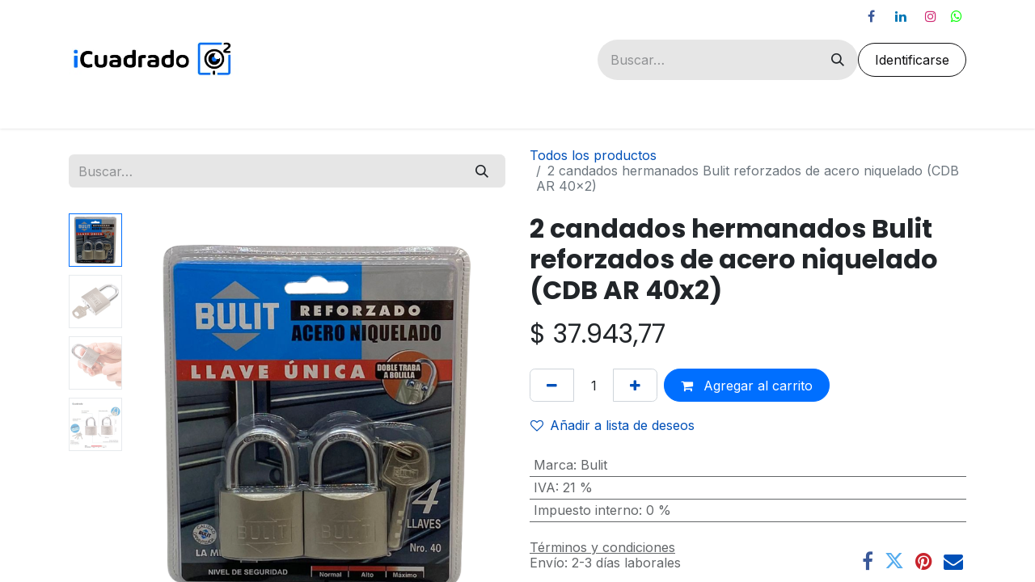

--- FILE ---
content_type: text/html; charset=utf-8
request_url: https://www.icuadrado.net/shop/90887-2-candados-hermanados-bulit-reforzados-de-acero-niquelado-cdb-ar-40x2-2717
body_size: 16276
content:

        

    
        
<!DOCTYPE html>
<html lang="es-AR" data-website-id="1" data-main-object="product.template(2717,)" data-add2cart-redirect="1">
    <head>
        <meta charset="utf-8"/>
        <meta http-equiv="X-UA-Compatible" content="IE=edge"/>
        <meta name="viewport" content="width=device-width, initial-scale=1"/>
        <meta name="generator" content="Odoo"/>
            
        <meta property="og:type" content="website"/>
        <meta property="og:title" content="2 candados hermanados Bulit reforzados de acero niquelado (CDB AR 40x2)"/>
        <meta property="og:site_name" content="iCuadrado"/>
        <meta property="og:url" content="https://www.icuadrado.net/shop/90887-2-candados-hermanados-bulit-reforzados-de-acero-niquelado-cdb-ar-40x2-2717"/>
        <meta property="og:image" content="https://www.icuadrado.net/web/image/product.template/2717/image_1024?unique=72bd436"/>
        <meta property="og:description"/>
            
        <meta name="twitter:card" content="summary_large_image"/>
        <meta name="twitter:title" content="2 candados hermanados Bulit reforzados de acero niquelado (CDB AR 40x2)"/>
        <meta name="twitter:image" content="https://www.icuadrado.net/web/image/product.template/2717/image_1024?unique=72bd436"/>
        <meta name="twitter:description"/>
        
        <link rel="canonical" href="https://www.icuadrado.net/shop/90887-2-candados-hermanados-bulit-reforzados-de-acero-niquelado-cdb-ar-40x2-2717"/>
        
        <link rel="preconnect" href="https://fonts.gstatic.com/" crossorigin=""/>
        <title> 2 candados hermanados Bulit reforzados de acero niquelado (CDB AR 40x2) | iCuadrado </title>
        <link type="image/x-icon" rel="shortcut icon" href="/web/image/website/1/favicon?unique=fe2a363"/>
        <link rel="preload" href="/web/static/src/libs/fontawesome/fonts/fontawesome-webfont.woff2?v=4.7.0" as="font" crossorigin=""/>
        <link type="text/css" rel="stylesheet" href="/web/assets/1/249bc6c/web.assets_frontend.min.css"/>
        <script id="web.layout.odooscript" type="text/javascript">
            var odoo = {
                csrf_token: "148768ce872f32faf53ae76138874b323a6866b6o1800644239",
                debug: "",
            };
        </script>
        <script type="text/javascript">
            odoo.__session_info__ = {"is_admin": false, "is_system": false, "is_public": true, "is_website_user": true, "user_id": false, "is_frontend": true, "profile_session": null, "profile_collectors": null, "profile_params": null, "show_effect": true, "currencies": {"19": {"symbol": "$", "position": "before", "digits": [69, 2]}, "45": {"symbol": "$", "position": "before", "digits": [69, 0]}, "176": {"symbol": "OTR", "position": "after", "digits": [69, 0]}, "174": {"symbol": "UF", "position": "after", "digits": [69, 2]}, "2": {"symbol": "u$d", "position": "before", "digits": [69, 2]}, "175": {"symbol": "UTM", "position": "after", "digits": [69, 2]}}, "bundle_params": {"lang": "es_AR", "website_id": 1}, "websocket_worker_version": "17.0-3", "translationURL": "/website/translations", "cache_hashes": {"translations": "56acb63d3ff8b8698383e5b152eecfb1e77ca85c"}, "geoip_country_code": "US", "geoip_phone_code": 1, "lang_url_code": "es_AR"};
            if (!/(^|;\s)tz=/.test(document.cookie)) {
                const userTZ = Intl.DateTimeFormat().resolvedOptions().timeZone;
                document.cookie = `tz=${userTZ}; path=/`;
            }
        </script>
        <script type="text/javascript" defer="defer" src="/web/assets/1/9e6aa56/web.assets_frontend_minimal.min.js" onerror="__odooAssetError=1"></script>
        <script type="text/javascript" defer="defer" data-src="/web/assets/1/8be3398/web.assets_frontend_lazy.min.js" onerror="__odooAssetError=1"></script>
        
                    <script>
            
                if (!window.odoo) {
                    window.odoo = {};
                }
                odoo.__session_info__ = Object.assign(odoo.__session_info__ || {}, {
                    livechatData: {
                        isAvailable: false,
                        serverUrl: "https://www.icuadrado.net",
                        options: {},
                    },
                });
            
                    </script>
        <!-- Google Tag Manager -->
<script>(function(w,d,s,l,i){w[l]=w[l]||[];w[l].push({'gtm.start':
new Date().getTime(),event:'gtm.js'});var f=d.getElementsByTagName(s)[0],
j=d.createElement(s),dl=l!='dataLayer'?'&l='+l:'';j.async=true;j.src=
'https://www.googletagmanager.com/gtm.js?id='+i+dl;f.parentNode.insertBefore(j,f);
})(window,document,'script','dataLayer','GTM-T2K5PTG5');</script>
<!-- End Google Tag Manager -->
<meta name="google-site-verification" content="drFIQ90UvtC0Z-41M1uewnOr2lf31ATHZUl8IPetvCs" />
    </head>
    <body>



        <div id="wrapwrap" class="   ">
                <header id="top" data-anchor="true" data-name="Header" data-extra-items-toggle-aria-label="Botón de elementos adicionales" class="  " style=" ">
                    
    <nav data-name="Navbar" aria-label="Main" class="navbar navbar-expand-lg navbar-light o_colored_level o_cc o_header_force_no_radius d-none d-lg-block p-0 shadow-sm ">
        

            <div id="o_main_nav" class="o_main_nav">
                <div class="o_header_hide_on_scroll">
                    <div aria-label="Arriba" class="o_header_sales_two_top py-1">
                        <ul class="navbar-nav container d-grid h-100 px-3 o_grid_header_3_cols">
                            
                            <li class="o_header_sales_two_lang_selector_placeholder"></li>
                            
                            
                            
                            <li class="o_header_sales_two_txt_elts_placeholder"></li>
                            
                            
        <li class="">
            <div class="o_header_social_links d-flex align-items-center justify-content-end h-100">
                <div class="s_social_media o_not_editable oe_unmovable oe_unremovable" data-snippet="s_social_media" data-name="Social Media">
                    <h5 class="s_social_media_title d-none">Síganos</h5>
<a href="/website/social/facebook" class="s_social_media_facebook o_nav-link_secondary nav-link m-0 p-0 text-decoration-none" target="_blank" aria-label="Facebook">
                        <i class="fa fa-facebook fa-stack p-1 o_editable_media"></i>
                    </a>
<a href="/website/social/linkedin" class="s_social_media_linkedin o_nav-link_secondary nav-link m-0 p-0 text-decoration-none" target="_blank" aria-label="LinkedIn">
                        <i class="fa fa-linkedin fa-stack p-1 o_editable_media"></i>
                    </a>
<a href="/website/social/instagram" class="s_social_media_instagram o_nav-link_secondary nav-link m-0 p-0 text-decoration-none" target="_blank" aria-label="Instagram">
                        <i class="fa fa-instagram fa-stack p-1 o_editable_media"></i>
                    </a>
<a href="https://wa.me/message/Q3P3A4LGPLAJF1" class="o_nav-link_secondary nav-link m-0 p-0 text-decoration-none s_social_media_step-backward" target="_blank" aria-label="wa">
                        <i class="fa fa-whatsapp p-1 o_editable_media fa-step-backward" style="color: rgb(0, 255, 0);"></i>
                    </a>
</div>
            </div>
        </li>
                        </ul>
                    </div>
                    <div aria-label="Medio" class="container d-flex justify-content-between align-items-center py-1">
                        
    <a data-name="Navbar Logo" href="/" class="navbar-brand logo me-4">
            
            <span role="img" aria-label="Logo of iCuadrado" title="iCuadrado"><img src="/web/image/website/1/logo/iCuadrado?unique=fe2a363" class="img img-fluid" width="95" height="40" alt="iCuadrado" loading="lazy"/></span>
        </a>
    
                        <ul class="navbar-nav align-items-center gap-1">
                            
        <li class="">
    <form method="get" class="o_searchbar_form o_wait_lazy_js s_searchbar_input " action="/website/search" data-snippet="s_searchbar_input">
            <div role="search" class="input-group ">
        <input type="search" name="search" class="search-query form-control oe_search_box border-0 bg-light rounded-start-pill ps-3 text-bg-light" placeholder="Buscar…" value="" data-search-type="all" data-limit="5" data-display-image="true" data-display-description="true" data-display-extra-link="true" data-display-detail="true" data-order-by="name asc"/>
        <button type="submit" aria-label="Búsqueda" title="Búsqueda" class="btn oe_search_button rounded-end-pill p-3 bg-o-color-3 lh-1">
            <i class="oi oi-search"></i>
        </button>
    </div>

            <input name="order" type="hidden" class="o_search_order_by" value="name asc"/>
            
    
        </form>
        </li>
                            
        
            <li class=" divider d-none"></li> 
            <li class="o_wsale_my_cart d-none ">
                <a href="/shop/cart" aria-label="Carrito de comercio electrónico" class="btn d-flex align-items-center fw-bold text-reset o_navlink_background_hover">
                    <div class="position-relative me-2 rounded-circle border p-2 bg-o-color-3 o_border_contrast">
                        <i class="fa fa-shopping-cart fa-stack"></i>
                        <sup class="my_cart_quantity badge text-bg-primary position-absolute top-0 end-0 mt-n1 me-n1 rounded-pill d-none" data-order-id="">0</sup>
                    </div>
                    <span class="small">Mi carrito</span>
                </a>
            </li>
        
        
            <li class="o_wsale_my_wish d-none  o_wsale_my_wish_hide_empty">
                <a href="/shop/wishlist" class="btn d-flex align-items-center fw-bold text-reset o_navlink_background_hover">
                    <div class="position-relative me-2 rounded-circle border p-2 bg-o-color-3 o_border_contrast">
                        <i class="fa fa-1x fa-heart fa-stack"></i>
                        <sup class="my_wish_quantity o_animate_blink badge text-bg-primary position-absolute top-0 end-0 mt-n1 me-n1 rounded-pill">0</sup>
                    </div>
                    <span class="small">Lista de deseos</span>
                </a>
            </li>
        
            <li class=" o_no_autohide_item">
                <a href="/web/login" class="btn btn-outline-secondary">Identificarse</a>
            </li>
                            
        
        
                        </ul>
                    </div>
                </div>
                <div aria-label="Inferior" class="border-top o_border_contrast">
                    <div class="container d-flex justify-content-between">
                        
    <ul id="top_menu" role="menu" class="nav navbar-nav top_menu o_menu_loading mx-auto p-2">
        
    
    <li role="presentation" class="nav-item">
        <a role="menuitem" href="/shop" class="nav-link ">
            <span>TIENDA</span>
        </a>
    </li>
    <li role="presentation" class="nav-item dropdown position-static">
        <a data-bs-toggle="dropdown" href="#" role="menuitem" class="nav-link dropdown-toggle o_mega_menu_toggle  " data-bs-display="static">
            <span>CATEGORÍAS</span>
        </a>
        <div data-name="Mega Menu" class="dropdown-menu o_mega_menu o_no_parent_editor dropdown-menu-start">
    



















<section class="s_mega_menu_odoo_menu pt16 o_colored_level o_cc o_cc1" style="background-image: none;">
        <div class="container">
            <div class="row">
                <div class="col-md-6 pt16 pb24 o_colored_level col-lg-2">
                    <h5 class="text-uppercase fw-bold mt-0" style="text-align: center;"><a href="/shop/category/seguridad-electronica-153">Seguridad</a></h5>
                    <div class="s_hr text-start pt4 pb16 text-o-color-3" data-name="Separador">
                        <hr class="w-100 mx-auto" style="border-top: 2px solid rgb(10, 89, 122);">
                    </div>
                    <nav class="nav flex-column">
                        <a href="/shop/category/seguridad-electronica-video-seguridad-1" data-bs-original-title="" title="" style="text-align: left;"><span class="base-fs">Videovigilancia</span></a>
                        <a href="/shop/category/seguridad-electronica-alarmas-domiciliarias-2" class="nav-link px-0" data-name="Menu Item" data-bs-original-title="" title="" style="text-align: left;"><span class="base-fs">Alarmas domiciliarias</span></a><a href="/shop/category/seguridad-electronica-cerco-electrico-30" class="nav-link px-0" data-name="Menu Item" data-bs-original-title="" title="" style="text-align: left;"><span class="base-fs">Cerco electrico<br></span></a>
                        <a href="/shop/category/sistemas-de-incendio-29" class="nav-link px-0" data-name="Menu Item" data-bs-original-title="" title="" style="text-align: left;"><span class="base-fs">Sistemas de incendio</span></a>
                        <a href="/shop/category/seguridad-electronica-control-de-acceso-46" class="nav-link px-0" data-name="Menu Item" data-bs-original-title="" title="" style="text-align: left;"><span class="base-fs">Control de Acceso</span></a>
                        <a href="/shop/category/seguridad-electronica-control-horario-44" class="nav-link px-0" data-name="Menu Item" data-bs-original-title="" title="" style="text-align: left;"><span class="base-fs">Control horario</span></a>
                        <a href="/shop/category/seguridad-electronica-porteros-45" class="nav-link px-0" data-name="Menu Item" data-bs-original-title="" title="" style="text-align: left;"><span class="base-fs">Porteros</span></a>
                    </nav>
                </div>
                <div class="col-md-6 pt16 pb24 o_colored_level col-lg-2">
                    <h5 class="text-uppercase fw-bold mt-0" style="text-align: center;"><a href="/shop/category/informatica-154">Informatica</a><br></h5><div class="s_hr text-start pt4 pb16 text-o-color-1" data-name="Separador">
                        <hr class="w-100 mx-auto" style="border-top: 2px solid rgb(10, 89, 122);">
                    </div>
                    <nav class="nav flex-column">
                        <a href="/shop/category/informatica-almacenamiento-80" class="nav-link px-0" data-name="Menu Item" data-bs-original-title="" title="" style="text-align: left;"><span class="base-fs">Almacenamiento<br></span></a><a href="/shop/category/redes-y-conectividad-cables-61" class="nav-link px-0" data-name="Menu Item" data-bs-original-title="" title="" style="text-align: left;"><span class="base-fs">Cables de red</span></a><a href="/shop/category/redes-y-conectividad-conectividad-63" class="nav-link px-0" data-name="Menu Item" data-bs-original-title="" title="" style="text-align: left;"><span class="base-fs">Conectividad</span></a>
                        <a href="/shop/category/redes-y-conectividad-racks-y-accesorios-70" class="nav-link px-0" data-name="Menu Item" data-bs-original-title="" title="" style="text-align: left;"><span class="base-fs">Racks y Accesorios</span></a><a href="/shop/category/redes-y-conectividad-racks-y-accesorios-70" class="nav-link px-0" data-name="Menu Item" data-bs-original-title="" title="" style="text-align: left;"><span class="base-fs">UPS y Estabilizadores<br></span></a><a href="/shop/category/redes-y-conectividad-racks-y-accesorios-70" class="nav-link px-0" data-name="Menu Item" data-bs-original-title="" title="" style="text-align: left;"><span class="base-fs">Monitores audio y video<br></span></a>
                        
                    <a href="/shop/category/redes-y-conectividad-racks-y-accesorios-70" class="nav-link px-0" data-name="Menu Item" data-bs-original-title="" title="" style="text-align: left;"><span class="base-fs">Varios</span><br></a></nav>
                </div>
                <div class="col-md-6 pt16 pb24 o_colored_level col-lg-2">
                    <h5 class="text-uppercase fw-bold mt-0" style="text-align: center;"><a href="/shop/category/automatizacion-155" data-bs-original-title="" title="">Automatizacion</a></h5>
                    <div class="s_hr text-start pt4 pb16 text-o-color-2" data-name="Separador">
                        <hr class="w-100 mx-auto" style="border-top: 2px solid rgb(10, 89, 122);">
                    </div>
                    <nav class="nav flex-column">
                        <a href="/shop/category/smart-home-y-automatizacion-smart-52" class="nav-link px-0" data-name="Menu Item" data-bs-original-title="" title="" style="text-align: left;"><span class="base-fs">Domotica y Smarthome</span></a>
                        <a href="/shop/category/smart-home-y-automatizacion-automatizacion-de-portones-103" class="nav-link px-0" data-name="Menu Item" data-bs-original-title="" title="" style="text-align: left;"><span class="base-fs">Portones</span></a>
                        <a href="#" class="nav-link px-0" data-name="Menu Item" data-bs-original-title="" title="" style="text-align: left;"><span class="base-fs">Accesorios</span></a>
                        
                        
                    </nav>
                </div>
                <div class="col-md-6 pt16 pb24 o_colored_level col-lg-2">
                    <h5 class="text-uppercase fw-bold mt-0" style="text-align: center;"><a href="/shop/category/electricidad-156">Electricidad</a></h5>
                    <div class="s_hr text-start pt4 pb16 text-o-color-5" data-name="Separador">
                        <hr class="w-100 mx-auto" style="border-top-width: 2px; border-top-style: solid;">
                    </div>
                    <nav class="nav flex-column">
                        <a href="/shop/category/electricidad-cables-electricos-57" class="nav-link px-0" data-name="Menu Item" data-bs-original-title="" title="" style="text-align: left;"><span class="base-fs">Cables electricos<br></span></a><a href="/shop/category/electricidad-canalizacion-62" class="nav-link px-0" data-name="Menu Item" data-bs-original-title="" title="" style="text-align: left;"><span class="base-fs">Canalizacion<br></span></a><a href="/shop/category/electricidad-protecciones-100" class="nav-link px-0" data-name="Menu Item" data-bs-original-title="" title="" style="text-align: left;"><span class="base-fs">Protecciones<br></span></a><a href="/shop/category/electricidad-interruptores-y-tomas-56" class="nav-link px-0" data-name="Menu Item" data-bs-original-title="" title="" style="text-align: left;"><span class="base-fs">Interruptores y tomas<br></span></a><a href="/shop/category/electricidad-cajas-y-gabinetes-69" class="nav-link px-0" data-name="Menu Item" data-bs-original-title="" title="" style="text-align: left;"><span class="base-fs">Cajas y gabinetes<br></span></a><a href="/shop/category/electricidad-cintas-aisladoras-118" class="nav-link px-0" data-name="Menu Item" data-bs-original-title="" title="" style="text-align: left;"><span class="base-fs">Cintas aisladoras<br></span></a><a href="/shop/category/electricidad-baterias-y-pilas-55" class="nav-link px-0" data-name="Menu Item" data-bs-original-title="" title="" style="text-align: left;"><span class="base-fs">Baterias y pilas<br></span></a><a href="/shop/category/electricidad-zapatillas-y-alargues-54" class="nav-link px-0" data-name="Menu Item" data-bs-original-title="" title="" style="text-align: left;"><span class="base-fs">Zapatillas y alargues</span><br></a>
                        
                        
                        
                    </nav>
                </div><div class="col-md-6 pt16 pb24 o_colored_level col-lg-2">
                    <h5 class="text-uppercase fw-bold mt-0" style="text-align: center;"><a href="/shop/category/iluminacion-157">Iluminacion</a></h5>
                    <div class="s_hr text-start pt4 pb16 text-o-color-5" data-name="Separador">
                        <hr class="w-100 mx-auto" style="border-top-width: 2px; border-top-style: solid;">
                    </div>
                    <nav class="nav flex-column">
                        <a href="#" class="nav-link px-0" data-name="Menu Item" data-bs-original-title="" title="" style="text-align: left;"><span class="base-fs">Lamparas<br></span></a><a href="/shop/category/iluminacion-artefactos-133" class="nav-link px-0" data-name="Menu Item" data-bs-original-title="" title="" style="text-align: left;"><span class="base-fs">Artefactos</span></a><a href="/shop/category/iluminacion-fotocontroles-y-sensores-110" class="nav-link px-0" data-name="Menu Item" data-bs-original-title="" title="" style="text-align: left;"><span class="base-fs">Fotocontroles y <br>sensores</span></a><a href="/shop/category/iluminacion-luces-y-senales-de-emergencia-97" class="nav-link px-0" data-name="Menu Item" data-bs-original-title="" title="" style="text-align: left;"><span class="base-fs">Luces de emergencia</span></a><a href="/shop/category/iluminacion-reflectores-116" class="nav-link px-0" data-name="Menu Item" data-bs-original-title="" title="" style="text-align: left;"><span class="base-fs">Reflectores</span></a>
                        
                        
                        
                    </nav>
                </div><div class="col-md-6 pt16 pb24 o_colored_level col-lg-2">
                    <h5 class="text-uppercase fw-bold mt-0" style="text-align: center;"><a href="/shop/category/ferreteria-158">Ferreteria</a><br></h5>
                    <div class="s_hr text-start pt4 pb16 text-o-color-5" data-name="Separador">
                        <hr class="w-100 mx-auto" style="border-top-width: 2px; border-top-style: solid;">
                    </div>
                    <nav class="nav flex-column"><a href="/shop/category/ferreteria-adhesivos-y-selladores-178" class="nav-link px-0" data-name="Menu Item" data-bs-original-title="" title="" style="text-align: left;"><span class="base-fs">Adhesivos y selladores<br></span></a>
                        <a href="/shop/category/ferreteria-candados-117" class="nav-link px-0" data-name="Menu Item" data-bs-original-title="" title="" style="text-align: left;"><span class="base-fs">Candados<br></span></a><a href="/shop/category/ferreteria-herramientas-84" class="nav-link px-0" data-name="Menu Item" data-bs-original-title="" title="" style="text-align: left;"><span class="base-fs">Herramientas<br></span></a><a href="/shop/category/ferreteria-linternas-180" class="nav-link px-0" data-name="Menu Item" data-bs-original-title="" title="" style="text-align: left;"><span class="base-fs">Linternas<br></span></a><a href="/shop/category/ferreteria-precintos-99" class="nav-link px-0" data-name="Menu Item" data-bs-original-title="" title="" style="text-align: left;"><span class="base-fs">Precintos<br></span></a><a href="/shop/category/ferreteria-soluciones-hogar-181" class="nav-link px-0" data-name="Menu Item" data-bs-original-title="" title="" style="text-align: left;"><span class="base-fs">Soluciones Hogar</span><br></a>
                        
                        
                        
                    </nav>
                </div>
            </div>
        </div>
        
    </section></div>
        
    </li>
    <li role="presentation" class="nav-item dropdown position-static">
        <a data-bs-toggle="dropdown" href="#" role="menuitem" class="nav-link dropdown-toggle o_mega_menu_toggle  " data-bs-display="static">
            <span>MARCAS</span>
        </a>
        <div data-name="Mega Menu" class="dropdown-menu o_mega_menu o_no_parent_editor dropdown-menu-start o_mega_menu_container_size">
    











<section class="s_mega_menu_thumbnails pt24 o_colored_level o_cc o_cc1" style="background-image: none;">
        <div class="container">
            <div class="row justify-content-center">
                <div class="px-0 o_colored_level col-lg-12">
                    <div class="container">
                        <div class="row">
    <div class="col-6 col-sm text-center py-2 o_colored_level pb16 pt8">
        
            <a href="https://www.icuadrado.net/shop?search=&amp;order=&amp;attrib=11-104" data-bs-original-title="" title=""><img src="/web/image/238939-00e06956/Dise%C3%B1o%20sin%20t%C3%ADtulo%20%289%29.webp?access_token=ea1a3d30-c7dc-4fcf-b926-263f290713e0" alt="" class="img-fluid img o_we_custom_image" data-mimetype="image/webp" data-original-id="238938" data-original-src="/web/image/238938-a616ac15/Dise%C3%B1o%20sin%20t%C3%ADtulo%20%289%29.png" data-mimetype-before-conversion="image/png" data-resize-width="464" loading="lazy"></a>
            <b> </b>
            <br>
    </div>
    <div class="col-6 col-sm text-center py-2 o_colored_level">
        <a href="https://www.icuadrado.net/shop?order=list_price+asc&amp;category=219&amp;attrib=11-143" class="nav-link o_default_snippet_text p-0" data-name="Menu Item" data-bs-original-title="" title="">
            <img src="/web/image/72313-cd705a9c/EZVIZ_Logo%20200x104.jpg?access_token=ac230a6f-4c8c-4494-8810-ce4b69ec6779" alt="" class="img-fluid rounded shadow img o_we_custom_image" data-original-id="72304" data-original-src="/web/image/72304-838d6c26/EZVIZ_Logo%20200x104.jpg" data-mimetype="image/jpeg" data-resize-width="200" loading="lazy" data-mimetype-before-conversion="image/jpeg">
            <b> </b>
            <br></a>
    </div>
    <div class="col-6 col-sm text-center py-2 o_colored_level">
        <a href="https://www.icuadrado.net/shop?search=&amp;order=&amp;attrib=11-144" class="nav-link o_default_snippet_text p-0" data-name="Menu Item" data-bs-original-title="" title="">
            <img src="/web/image/72316-412da3f7/uniview%20200x104.jpg?access_token=c006e42f-bfa6-4137-b197-65d61d885202" alt="" class="img-fluid rounded shadow img o_we_custom_image" data-original-id="72305" data-original-src="/web/image/72305-c62bb12f/uniview%20200x104.jpg" data-mimetype="image/jpeg" data-resize-width="200" data-bs-original-title="" title="" aria-describedby="tooltip498095" loading="lazy">
            <b> </b>
            <br></a>
    </div>
    <div class="col-6 col-sm text-center py-2 o_colored_level">
        <a href="https://www.icuadrado.net/shop?search=&amp;order=&amp;attrib=11-132" class="nav-link o_default_snippet_text p-0" data-name="Menu Item" data-bs-original-title="" title="">
            <img src="/web/image/72314-4b936434/dahua%20200x104.jpg?access_token=cbfc7867-1d5f-44eb-a881-3ffbc54cba0f" alt="" class="img-fluid rounded shadow img o_we_custom_image" data-original-id="72306" data-original-src="/web/image/72306-d0c69663/dahua%20200x104.jpg" data-mimetype="image/jpeg" data-resize-width="200" loading="lazy">
            <b> </b>
            <br></a>
    </div>
    <div class="col-6 col-sm text-center py-2 o_colored_level pb0">
        <a href="https://www.icuadrado.net/shop?search=&amp;order=&amp;attrib=11-124" class="nav-link o_default_snippet_text p-0" data-name="Menu Item" data-bs-original-title="" title="">
            <img src="/web/image/72315-b7bc83c7/gralf%20200x104.jpg?access_token=2126a1f2-9ae8-4a17-9af0-8fbd0c3f3f06" alt="" class="img-fluid rounded shadow img o_we_custom_image" data-original-id="72307" data-original-src="/web/image/72307-3e75f3dd/gralf%20200x104.jpg" data-mimetype="image/jpeg" data-resize-width="200" loading="lazy" data-mimetype-before-conversion="image/jpeg">
            <b> </b>
            <br></a>
    </div><div class="col-6 col-sm text-center py-2 o_colored_level pb0">
        <a href="https://www.icuadrado.net/shop/category/catalogos-por-marca-seg-internacional-146" class="nav-link o_default_snippet_text p-0" data-name="Menu Item" data-bs-original-title="" title="">
            <img src="/web/image/72317-573cf1f7/seg%20200x104.jpg?access_token=9a1619fe-a6cc-4cb8-b7c9-90d3b4dcb59d" alt="" class="img-fluid shadow img o_we_custom_image rounded" data-original-id="72308" data-original-src="/web/image/72308-419c7fdd/seg%20200x104.jpg" data-mimetype="image/jpeg" data-resize-width="200" loading="lazy" data-bs-original-title="" title="" aria-describedby="tooltip479056" data-mimetype-before-conversion="image/jpeg">
            <b> </b>
            <br></a>
    </div>

                            <div class="w-100 d-none d-md-block"></div><div class="col-6 col-sm text-center py-2 o_colored_level">
        <a class="nav-link o_default_snippet_text p-0" data-name="Menu Item" data-bs-original-title="" title="" href="https://www.icuadrado.net/shop?search=&amp;order=&amp;attrib=11-108">
            <img src="/web/image/72338-b7ff3451/logo-bulit%20200x104.jpg?access_token=007caab7-f303-42cd-8f83-4e4fb159ec76" alt="" class="img-fluid rounded shadow img o_we_custom_image" data-original-id="72336" data-original-src="/web/image/72336-5af76ba1/logo-bulit%20200x104.jpg" data-mimetype="image/jpeg" data-resize-width="200" data-bs-original-title="" title="" aria-describedby="tooltip540501" loading="lazy" data-mimetype-before-conversion="image/jpeg">
            <b> </b>
            <br></a>
    </div>

    
    <div class="col-6 col-sm text-center py-2 o_colored_level">
        <a href="https://www.icuadrado.net/shop?attrib=11-123" class="nav-link o_default_snippet_text p-0" data-name="Menu Item" data-bs-original-title="" title="">
            <img src="/web/image/72318-9220fd75/Logo-Garnet%20200x104.jpg?access_token=896c848b-fed0-4c53-853c-98c140f757ec" alt="" class="img-fluid rounded shadow img o_we_custom_image" data-original-id="72309" data-original-src="/web/image/72309-6e789a1b/Logo-Garnet%20200x104.jpg" data-mimetype="image/jpeg" data-resize-width="200" loading="lazy">
            <b> </b>
            <br></a>
    </div>
    <div class="col-6 col-sm text-center py-2 o_colored_level">
        <a href="https://www.icuadrado.net/shop?search=&amp;order=&amp;attrib=11-179" class="nav-link o_default_snippet_text p-0" data-name="Menu Item" data-bs-original-title="" title="">
            <img src="/web/image/72321-2a298b0c/macroled%20200x104.jpg?access_token=1ea75ff3-33e9-4a83-bfc1-881faf39784d" alt="" class="img-fluid rounded shadow img o_we_custom_image" data-original-id="72310" data-original-src="/web/image/72310-ec9f802d/macroled%20200x104.jpg" data-mimetype="image/jpeg" data-resize-width="200" loading="lazy">
            <b> </b>
            <br></a>
    </div>
    <div class="col-6 col-sm text-center py-2 o_colored_level">
        <a href="https://www.icuadrado.net/shop?search=&amp;order=&amp;attrib=11-156" class="nav-link o_default_snippet_text p-0" data-name="Menu Item" data-bs-original-title="" title="">
            <img src="/web/image/72320-80384268/chint%20200x104.jpg?access_token=56aabf61-ac51-496e-afba-6f33c3dab61d" alt="" class="img-fluid rounded shadow img o_we_custom_image" data-original-id="72311" data-original-src="/web/image/72311-1491ba7a/chint%20200x104.jpg" data-mimetype="image/jpeg" data-resize-width="200" loading="lazy">
            <b> </b>
            <br></a>
    </div>
    <div class="col-6 col-sm text-center py-2 o_colored_level">
        <a class="nav-link o_default_snippet_text p-0" data-name="Menu Item" data-bs-original-title="" title="" href="https://www.icuadrado.net/shop/category/catalogos-por-marca-netio-212">
            <img src="/web/image/72319-993a033f/netio%20200x104.jpg?access_token=dbbc2fc1-bcc4-4a03-a8e4-8f209b38f69f" alt="" class="img-fluid rounded shadow img o_we_custom_image" data-original-id="72312" data-original-src="/web/image/72312-a9e9b43d/netio%20200x104.jpg" data-mimetype="image/jpeg" data-resize-width="200" loading="lazy" data-bs-original-title="" title="" aria-describedby="tooltip253290">
            <b> </b>
            <br></a>
    </div><div class="col-6 col-sm text-center py-2 o_colored_level">
        <a class="nav-link o_default_snippet_text p-0" data-name="Menu Item" data-bs-original-title="" title="" href="https://www.icuadrado.net/shop?search=&amp;order=&amp;attrib=11-285">
            <img src="/web/image/72337-e24c050f/logo-suprabond-200x104.jpg?access_token=919e4815-ed68-48f5-9738-37698611d4b9" alt="" class="img-fluid rounded shadow img o_we_custom_image" data-original-id="72335" data-original-src="/web/image/72335-f8e359f9/logo-suprabond-200x104.jpg" data-mimetype="image/jpeg" data-resize-width="200" data-bs-original-title="" title="" aria-describedby="tooltip738310" loading="lazy" data-mimetype-before-conversion="image/jpeg">
            <b> </b>
            <br></a>
    </div>
                        </div>
                    </div>
                </div><div class="text-center py-2 o_colored_level col-lg-2"><a class="nav-link o_default_snippet_text p-0" data-name="Menu Item" data-bs-original-title="" title="" href="https://www.icuadrado.net/shop/category/catalogos-xmarca-commax-224?attrib=11-285">
            <img src="/web/image/144057-6a1e572b/Commax-logo-for-web.webp?access_token=753c34ea-b455-4393-89b2-5bfec384c206" alt="" class="img-fluid rounded shadow img o_we_custom_image" data-mimetype="image/webp" data-original-id="144054" data-original-src="/web/image/144054-466149e9/Commax-logo-for-web.png" data-mimetype-before-conversion="image/png" data-resize-width="200" loading="lazy">
            <b> </b>
            </a></div><div class="text-center py-2 o_colored_level col-lg-2"><a class="nav-link o_default_snippet_text p-0" data-name="Menu Item" data-bs-original-title="" title="" href="https://www.icuadrado.net/shop/category/catalogos-xmarca-vetti-214?attrib=11-285">
            <img src="/web/image/144056-13ac4fa7/images.webp?access_token=86cb0e9a-7f31-4fb3-93a3-fef072b1fbb8" alt="" class="img-fluid rounded shadow img o_we_custom_image" data-mimetype="image/webp" data-original-id="144055" data-original-src="/web/image/144055-7e957c00/images.png" data-mimetype-before-conversion="image/png" data-resize-width="200" loading="lazy">
            <b> </b>
            </a></div><div class="text-center py-2 o_colored_level col-lg-2"><a class="nav-link o_default_snippet_text p-0" data-name="Menu Item" data-bs-original-title="" title="" href="https://www.icuadrado.net/shop/category/catalogos-xmarca-jadever-226?attrib=11-285">
            <img src="/web/image/144059-25c47136/images%20%281%29.webp?access_token=714508b6-b7c0-4022-8284-e0cd1a14d327" alt="" class="img-fluid rounded shadow img o_we_custom_image" data-mimetype="image/webp" data-original-id="144058" data-original-src="/web/image/144058-c854868d/images%20%281%29.png" data-mimetype-before-conversion="image/png" data-resize-width="200" loading="lazy">
            <b> </b>
            </a></div>
                
            </div>
        </div>
        
    </section></div>
        
    </li>
    <li role="presentation" class="nav-item">
        <a role="menuitem" href="https://www.icuadrado.net/knowledge/article/44" class="nav-link ">
            <span>iCOMUNIDAD</span>
        </a>
    </li>
    <li role="presentation" class="nav-item">
        <a role="menuitem" href="/blog" class="nav-link ">
            <span>BLOG</span>
        </a>
    </li>
    <li role="presentation" class="nav-item">
        <a role="menuitem" href="/event" class="nav-link ">
            <span>CAPACITACIONES</span>
        </a>
    </li>
    <li role="presentation" class="nav-item">
        <a role="menuitem" href="/helpdesk/customer-care-1" class="nav-link ">
            <span>GARANTÍA</span>
        </a>
    </li>
    <li role="presentation" class="nav-item">
        <a role="menuitem" href="/contactus" class="nav-link ">
            <span>CONTACTANOS</span>
        </a>
    </li>
                        
    </ul>
                        
                        <ul class="navbar-nav">
                        </ul>
                    </div>
                </div>
            </div>
        
    </nav>
    <nav data-name="Navbar" aria-label="Mobile" class="navbar  navbar-light o_colored_level o_cc o_header_mobile d-block d-lg-none shadow-sm px-0 o_header_force_no_radius">
        

        <div class="o_main_nav container flex-wrap justify-content-between">
            
    <a data-name="Navbar Logo" href="/" class="navbar-brand logo ">
            
            <span role="img" aria-label="Logo of iCuadrado" title="iCuadrado"><img src="/web/image/website/1/logo/iCuadrado?unique=fe2a363" class="img img-fluid" width="95" height="40" alt="iCuadrado" loading="lazy"/></span>
        </a>
    
            <ul class="o_header_mobile_buttons_wrap navbar-nav flex-row align-items-center gap-2 mb-0">
        
            <li class=" divider d-none"></li> 
            <li class="o_wsale_my_cart d-none ">
                <a href="/shop/cart" aria-label="Carrito de comercio electrónico" class="o_navlink_background_hover btn position-relative rounded-circle border-0 p-1 text-reset">
                    <div class="">
                        <i class="fa fa-shopping-cart fa-stack"></i>
                        <sup class="my_cart_quantity badge text-bg-primary position-absolute top-0 end-0 mt-n1 me-n1 rounded-pill d-none" data-order-id="">0</sup>
                    </div>
                </a>
            </li>
        
        
            <li class="o_wsale_my_wish d-none  o_wsale_my_wish_hide_empty">
                <a href="/shop/wishlist" class="o_navlink_background_hover btn position-relative rounded-circle border-0 p-1 text-reset">
                    <div class="">
                        <i class="fa fa-1x fa-heart fa-stack"></i>
                        <sup class="my_wish_quantity o_animate_blink badge text-bg-primary position-absolute top-0 end-0 mt-n1 me-n1 rounded-pill">0</sup>
                    </div>
                </a>
            </li>
        
                <li class="o_not_editable">
                    <button class="nav-link btn me-auto p-2 o_not_editable" type="button" data-bs-toggle="offcanvas" data-bs-target="#top_menu_collapse_mobile" aria-controls="top_menu_collapse_mobile" aria-expanded="false" aria-label="Alternar navegación">
                        <span class="navbar-toggler-icon"></span>
                    </button>
                </li>
            </ul>
            <div id="top_menu_collapse_mobile" class="offcanvas offcanvas-end o_navbar_mobile">
                <div class="offcanvas-header justify-content-end o_not_editable">
                    <button type="button" class="nav-link btn-close" data-bs-dismiss="offcanvas" aria-label="Cerrar"></button>
                </div>
                <div class="offcanvas-body d-flex flex-column justify-content-between h-100 w-100">
                    <ul class="navbar-nav">
                        
        <li class="">
    <form method="get" class="o_searchbar_form o_wait_lazy_js s_searchbar_input " action="/website/search" data-snippet="s_searchbar_input">
            <div role="search" class="input-group mb-3">
        <input type="search" name="search" class="search-query form-control oe_search_box border-0 bg-light rounded-start-pill text-bg-light ps-3" placeholder="Buscar…" value="" data-search-type="all" data-limit="0" data-display-image="true" data-display-description="true" data-display-extra-link="true" data-display-detail="true" data-order-by="name asc"/>
        <button type="submit" aria-label="Búsqueda" title="Búsqueda" class="btn oe_search_button rounded-end-pill bg-o-color-3 pe-3">
            <i class="oi oi-search"></i>
        </button>
    </div>

            <input name="order" type="hidden" class="o_search_order_by" value="name asc"/>
            
    
        </form>
        </li>
                        
    <ul role="menu" class="nav navbar-nav top_menu  text-center">
        

                            
    <li role="presentation" class="nav-item">
        <a role="menuitem" href="/shop" class="nav-link ">
            <span>TIENDA</span>
        </a>
    </li>
    <li role="presentation" class="nav-item dropdown position-static">
        <a data-bs-toggle="dropdown" href="#" role="menuitem" class="nav-link dropdown-toggle o_mega_menu_toggle  " data-bs-display="static">
            <span>CATEGORÍAS</span>
        </a>
        
    </li>
    <li role="presentation" class="nav-item dropdown position-static">
        <a data-bs-toggle="dropdown" href="#" role="menuitem" class="nav-link dropdown-toggle o_mega_menu_toggle  " data-bs-display="static">
            <span>MARCAS</span>
        </a>
        
    </li>
    <li role="presentation" class="nav-item">
        <a role="menuitem" href="https://www.icuadrado.net/knowledge/article/44" class="nav-link ">
            <span>iCOMUNIDAD</span>
        </a>
    </li>
    <li role="presentation" class="nav-item">
        <a role="menuitem" href="/blog" class="nav-link ">
            <span>BLOG</span>
        </a>
    </li>
    <li role="presentation" class="nav-item">
        <a role="menuitem" href="/event" class="nav-link ">
            <span>CAPACITACIONES</span>
        </a>
    </li>
    <li role="presentation" class="nav-item">
        <a role="menuitem" href="/helpdesk/customer-care-1" class="nav-link ">
            <span>GARANTÍA</span>
        </a>
    </li>
    <li role="presentation" class="nav-item">
        <a role="menuitem" href="/contactus" class="nav-link ">
            <span>CONTACTANOS</span>
        </a>
    </li>
                        
    </ul>
                        
                        
        <li class="">
            <div class="o_header_social_links mt-2 border-top pt-2 text-center o_border_contrast">
                <div class="s_social_media o_not_editable oe_unmovable oe_unremovable" data-snippet="s_social_media" data-name="Social Media">
                    <h5 class="s_social_media_title d-none">Síganos</h5>
<a href="/website/social/facebook" class="s_social_media_facebook o_nav-link_secondary nav-link m-0 p-0 text-decoration-none" target="_blank" aria-label="Facebook">
                        <i class="fa fa-facebook fa-stack p-1 o_editable_media"></i>
                    </a>
<a href="/website/social/linkedin" class="s_social_media_linkedin o_nav-link_secondary nav-link m-0 p-0 text-decoration-none" target="_blank" aria-label="LinkedIn">
                        <i class="fa fa-linkedin fa-stack p-1 o_editable_media"></i>
                    </a>
<a href="/website/social/instagram" class="s_social_media_instagram o_nav-link_secondary nav-link m-0 p-0 text-decoration-none" target="_blank" aria-label="Instagram">
                        <i class="fa fa-instagram fa-stack p-1 o_editable_media"></i>
                    </a>
<a href="https://wa.me/message/Q3P3A4LGPLAJF1" class="o_nav-link_secondary nav-link m-0 p-0 text-decoration-none s_social_media_step-backward" target="_blank" aria-label="wa">
                        <i class="fa fa-whatsapp p-1 o_editable_media fa-step-backward" style="color: rgb(0, 255, 0);"></i>
                    </a>
</div>
            </div>
        </li>
                    </ul>
                    <ul class="navbar-nav gap-2 mt-3 w-100">
                        
            <li class=" o_no_autohide_item">
                <a href="/web/login" class="btn btn-outline-secondary w-100">Identificarse</a>
            </li>
                        
        
        
                        
                        
                    </ul>
                </div>
            </div>
        </div>
    
    </nav>
    
        </header>
                <main>
                    
            <div itemscope="itemscope" itemtype="http://schema.org/Product" id="wrap" class="js_sale o_wsale_product_page ecom-zoomable zoomodoo-next" data-ecom-zoom-click="1">
                <div class="oe_structure oe_empty oe_structure_not_nearest" id="oe_structure_website_sale_product_1" data-editor-message="DROP BUILDING BLOCKS HERE TO MAKE THEM AVAILABLE ACROSS ALL PRODUCTS"></div><section id="product_detail" class="container py-4 oe_website_sale " data-view-track="1" data-product-tracking-info="{&#34;item_id&#34;: &#34;7793300427068&#34;, &#34;item_name&#34;: &#34;[90887] 2 candados hermanados Bulit reforzados de acero niquelado (CDB AR 40x2)&#34;, &#34;item_category&#34;: &#34;Bulit&#34;, &#34;currency&#34;: &#34;ARS&#34;, &#34;price&#34;: 37943.770000000004}">
                    <div class="row align-items-center">
                        <div class="col-lg-6 d-flex align-items-center">
                            <div class="d-flex justify-content-between w-100">
    <form method="get" class="o_searchbar_form o_wait_lazy_js s_searchbar_input o_wsale_products_searchbar_form me-auto flex-grow-1 mb-2 mb-lg-0" action="/shop" data-snippet="s_searchbar_input">
            <div role="search" class="input-group me-sm-2">
        <input type="search" name="search" class="search-query form-control oe_search_box border-0 bg-light border-0 text-bg-light" placeholder="Buscar…" data-search-type="products" data-limit="5" data-display-image="true" data-display-description="true" data-display-extra-link="true" data-display-detail="true" data-order-by="name asc"/>
        <button type="submit" aria-label="Búsqueda" title="Búsqueda" class="btn oe_search_button btn btn-light">
            <i class="oi oi-search"></i>
        </button>
    </div>

            <input name="order" type="hidden" class="o_search_order_by" value="name asc"/>
            
        
        </form>
        <div class="o_pricelist_dropdown dropdown d-none">

            <a role="button" href="#" data-bs-toggle="dropdown" class="dropdown-toggle btn btn-light">
                PVP CUYO AR$
            </a>
            <div class="dropdown-menu" role="menu">
            </div>
        </div>
                            </div>
                        </div>
                        <div class="col-lg-6 d-flex align-items-center">
                            <ol class="breadcrumb p-0 mb-2 m-lg-0">
                                <li class="breadcrumb-item o_not_editable">
                                    <a href="/shop">Todos los productos</a>
                                </li>
                                
                                <li class="breadcrumb-item active">
                                    <span>2 candados hermanados Bulit reforzados de acero niquelado (CDB AR 40x2)</span>
                                </li>
                            </ol>
                        </div>
                    </div>
                    <div class="row" id="product_detail_main" data-name="Product Page" data-image_width="50_pc" data-image_layout="carousel">
                        <div class="col-lg-6 mt-lg-4 o_wsale_product_images position-relative">
        <div id="o-carousel-product" class="carousel slide position-sticky mb-3 overflow-hidden o_carousel_product_left_indicators d-flex" data-bs-ride="carousel" data-bs-interval="0" data-name="Carrusel del Producto">
        <div class="o_carousel_product_indicators ">
            <ol class="carousel-indicators d-flex d-lg-block pe-2 position-static pt-2 pt-lg-0 mx-auto my-0 text-start">
                <li data-bs-target="#o-carousel-product" class="align-top position-relative active" data-bs-slide-to="0">
                    <div><img src="/web/image/product.product/2717/image_128/%5B90887%5D%202%20candados%20hermanados%20Bulit%20reforzados%20de%20acero%20niquelado%20%28CDB%20AR%2040x2%29?unique=b9b6588" class="img o_image_64_cover" alt="2 candados hermanados Bulit reforzados de acero niquelado (CDB AR 40x2)" loading="lazy"/></div>
                </li><li data-bs-target="#o-carousel-product" class="align-top position-relative " data-bs-slide-to="1">
                    <div><img src="/web/image/product.image/863/image_128/SERPARACION%20%286%29.png?unique=f917f7e" class="img o_image_64_cover" alt="SERPARACION (6).png" loading="lazy"/></div>
                </li><li data-bs-target="#o-carousel-product" class="align-top position-relative " data-bs-slide-to="2">
                    <div><img src="/web/image/product.image/864/image_128/SERPARACION%20%287%29.png?unique=f917f7e" class="img o_image_64_cover" alt="SERPARACION (7).png" loading="lazy"/></div>
                </li><li data-bs-target="#o-carousel-product" class="align-top position-relative " data-bs-slide-to="3">
                    <div><img src="/web/image/product.image/865/image_128/SERPARACION%20%288%29.png?unique=f917f7e" class="img o_image_64_cover" alt="SERPARACION (8).png" loading="lazy"/></div>
                </li>
            </ol>
        </div>
            <div class="o_carousel_product_outer carousel-outer position-relative flex-grow-1">
                <div class="carousel-inner h-100">
                        <div class="carousel-item h-100 active">
        <div class="d-flex align-items-center justify-content-center h-100 oe_unmovable"><img src="/web/image/product.product/2717/image_1024/%5B90887%5D%202%20candados%20hermanados%20Bulit%20reforzados%20de%20acero%20niquelado%20%28CDB%20AR%2040x2%29?unique=b9b6588" class="img img-fluid oe_unmovable product_detail_img mh-100" alt="2 candados hermanados Bulit reforzados de acero niquelado (CDB AR 40x2)" loading="lazy"/></div>
                        </div>
                        <div class="carousel-item h-100">
        <div class="d-flex align-items-center justify-content-center h-100 oe_unmovable"><img src="/web/image/product.image/863/image_1024/SERPARACION%20%286%29.png?unique=f917f7e" class="img img-fluid oe_unmovable product_detail_img mh-100" alt="SERPARACION (6).png" data-zoom="1" data-zoom-image="/web/image/product.image/863/image_1920/SERPARACION%20%286%29.png?unique=f917f7e" loading="lazy"/></div>
                        </div>
                        <div class="carousel-item h-100">
        <div class="d-flex align-items-center justify-content-center h-100 oe_unmovable"><img src="/web/image/product.image/864/image_1024/SERPARACION%20%287%29.png?unique=f917f7e" class="img img-fluid oe_unmovable product_detail_img mh-100" alt="SERPARACION (7).png" data-zoom="1" data-zoom-image="/web/image/product.image/864/image_1920/SERPARACION%20%287%29.png?unique=f917f7e" loading="lazy"/></div>
                        </div>
                        <div class="carousel-item h-100">
        <div class="d-flex align-items-center justify-content-center h-100 oe_unmovable"><img src="/web/image/product.image/865/image_1024/SERPARACION%20%288%29.png?unique=f917f7e" class="img img-fluid oe_unmovable product_detail_img mh-100" alt="SERPARACION (8).png" data-zoom="1" data-zoom-image="/web/image/product.image/865/image_1920/SERPARACION%20%288%29.png?unique=f917f7e" loading="lazy"/></div>
                        </div>
                </div>
                    <a class="carousel-control-prev" href="#o-carousel-product" role="button" data-bs-slide="prev">
                        <span class="fa fa-chevron-left fa-2x oe_unmovable" role="img" aria-label="Previous" title="Previous"></span>
                    </a>
                    <a class="carousel-control-next" href="#o-carousel-product" role="button" data-bs-slide="next">
                        
                    </a>
            </div>
        </div>
                        </div>
                        <div id="product_details" class="col-lg-6 mt-md-4">
                            <h1 itemprop="name">2 candados hermanados Bulit reforzados de acero niquelado (CDB AR 40x2)</h1>
                            <span itemprop="url" style="display:none;">https://www.icuadrado.net/shop/90887-2-candados-hermanados-bulit-reforzados-de-acero-niquelado-cdb-ar-40x2-2717</span>
                            <span itemprop="image" style="display:none;">https://www.icuadrado.net/web/image/product.template/2717/image_1920?unique=72bd436</span>
                            
                            
                            <form action="/shop/cart/update" method="POST">
                                <input type="hidden" name="csrf_token" value="148768ce872f32faf53ae76138874b323a6866b6o1800644239"/>
                                <div class="js_product js_main_product mb-3">
                                    <div>
        <div itemprop="offers" itemscope="itemscope" itemtype="http://schema.org/Offer" class="product_price mt-2 mb-3 d-inline-block">
            <h3 class="css_editable_mode_hidden">
                <span class="oe_price" style="white-space: nowrap;" data-oe-type="monetary" data-oe-expression="combination_info[&#39;price&#39;]">$ <span class="oe_currency_value">37.943,77</span></span>
                <span itemprop="price" style="display:none;">37943.770000000004</span>
                <span itemprop="priceCurrency" style="display:none;">ARS</span>
                <span style="text-decoration: line-through; white-space: nowrap;" itemprop="listPrice" class="text-danger oe_default_price ms-1 h5 d-none" data-oe-type="monetary" data-oe-expression="combination_info[&#39;list_price&#39;]">$ <span class="oe_currency_value">37.943,77</span></span>
            </h3>
            <h3 class="css_non_editable_mode_hidden decimal_precision" data-precision="2">
                <span>$ <span class="oe_currency_value">31.358,49</span></span>
            </h3>
        </div>
        <div id="product_unavailable" class="d-none">
            <h3 class="fst-italic">Not Available For Sale</h3>
        </div>
                                    </div>
                                    
                                        <input type="hidden" class="product_id" name="product_id" value="2717"/>
                                        <input type="hidden" class="product_template_id" name="product_template_id" value="2717"/>
                                        <input type="hidden" class="product_category_id" name="product_category_id" value="117"/>
        <ul class="list-unstyled js_add_cart_variants mb-0 flex-column" data-attribute_exclusions="{&#34;exclusions&#34;: {&#34;2361&#34;: [], &#34;19180&#34;: [], &#34;10140&#34;: []}, &#34;archived_combinations&#34;: [], &#34;parent_exclusions&#34;: {}, &#34;parent_combination&#34;: [], &#34;parent_product_name&#34;: null, &#34;mapped_attribute_names&#34;: {&#34;2361&#34;: &#34;Marca: Bulit&#34;, &#34;19180&#34;: &#34;IVA: 21 %&#34;, &#34;10140&#34;: &#34;Impuesto interno: 0 %&#34;}}">
                
                <li data-attribute_id="11" data-attribute_name="Marca" data-attribute_display_type="pills" class="variant_attribute d-none">

                    
                    <strong class="attribute_name">Marca</strong>

                        <ul data-bs-toggle="buttons" data-attribute_id="11" class="btn-group-toggle list-inline list-unstyled o_wsale_product_attribute ">
                                <li class="o_variant_pills btn btn-primary mb-1 list-inline-item js_attribute_value active">
                                    <input type="radio" class="js_variant_change no_variant" checked="True" name="ptal-2328" value="2361" data-value_id="2361" id="2361" data-value_name="Bulit" data-attribute_name="Marca"/>
                                    <label class="radio_input_value o_variant_pills_input_value" for="2361">
                                        <span>Bulit</span>
                                    </label>
                                </li>
                        </ul>
                </li>
                
                <li data-attribute_id="758" data-attribute_name="IVA" data-attribute_display_type="radio" class="variant_attribute d-none">

                    
                    <strong class="attribute_name">IVA</strong>

                        <ul data-attribute_id="758" class="list-inline list-unstyled o_wsale_product_attribute ">
                                <li class="list-inline-item mb-3 js_attribute_value" style="margin: 0;">
                                    <label class="col-form-label">
                                        <div class="form-check">
                                            <input type="radio" class="form-check-input js_variant_change no_variant" checked="True" name="ptal-18681" value="19180" data-value_id="19180" data-value_name="21 %" data-attribute_name="IVA" data-is_single="True"/>
                                            <div class="radio_input_value form-check-label">
                                                <span>21 %</span>
                                            </div>
                                        </div>
                                    </label>
                                </li>
                        </ul>
                </li>
                
                <li data-attribute_id="759" data-attribute_name="Impuesto interno" data-attribute_display_type="radio" class="variant_attribute d-none">

                    
                    <strong class="attribute_name">Impuesto interno</strong>

                        <ul data-attribute_id="759" class="list-inline list-unstyled o_wsale_product_attribute ">
                                <li class="list-inline-item mb-3 js_attribute_value" style="margin: 0;">
                                    <label class="col-form-label">
                                        <div class="form-check">
                                            <input type="radio" class="form-check-input js_variant_change no_variant" checked="True" name="ptal-9645" value="10140" data-value_id="10140" data-value_name="0 %" data-attribute_name="Impuesto interno" data-is_single="True"/>
                                            <div class="radio_input_value form-check-label">
                                                <span>0 %</span>
                                            </div>
                                        </div>
                                    </label>
                                </li>
                        </ul>
                </li>
        </ul>
                                    
                                    <p class="css_not_available_msg alert alert-warning">Esta combinación no existe.</p>
                                    <div id="o_wsale_cta_wrapper" class="d-flex flex-wrap align-items-center">
        <div contenteditable="false" class="css_quantity input-group d-inline-flex me-2 mb-2 align-middle">
            <a class="btn btn-link js_add_cart_json" aria-label="Quitar uno" title="Quitar uno" href="#">
                <i class="fa fa-minus"></i>
            </a>
            <input type="text" class="form-control quantity text-center" data-min="1" name="add_qty" value="1"/>
            <a class="btn btn-link float_left js_add_cart_json" aria-label="Agregue uno" title="Agregue uno" href="#">
                <i class="fa fa-plus"></i>
            </a>
        </div>
                                        <div id="add_to_cart_wrap" class="d-inline-flex align-items-center mb-2 me-auto">
                                            <a data-animation-selector=".o_wsale_product_images" role="button" id="add_to_cart" href="#" class="btn btn-primary js_check_product a-submit flex-grow-1">
                                                <i class="fa fa-shopping-cart me-2"></i>
                                                Agregar al carrito
                                            </a>
                                        </div>
                                        <div id="product_option_block" class="d-flex flex-wrap w-100">
            
                <button type="button" role="button" class="btn btn-link px-0 pe-3 o_add_wishlist_dyn" data-action="o_wishlist" title="Añadir a lista de deseos" data-product-template-id="2717" data-product-product-id="2717"><i class="fa fa-heart-o me-2" role="img" aria-label="Add to wishlist"></i>Añadir a lista de deseos</button>
            </div>
                                    </div>
      <div class="availability_messages o_not_editable">
        
    </div>
                                    <div id="contact_us_wrapper" class="d-none oe_structure oe_structure_solo ">
                                        <section class="s_text_block" data-snippet="s_text_block" data-name="Text">
                                            <div class="container">
                                                <a class="btn btn-primary btn_cta" href="/contactus">Contáctenos
                                                </a>
                                            </div>
                                        </section>
                                    </div>
        <div class="o_product_tags o_field_tags d-flex flex-wrap align-items-center gap-2">
        </div>
                                </div>
                            </form>
                            <div id="product_attributes_simple">
                                <table class="table table-sm text-muted ">
                                        <tr>
                                            <td>
                                                <span>Marca</span>:
                                                    <span>Bulit</span>
                                            </td>
                                        </tr>
                                        <tr>
                                            <td>
                                                <span>IVA</span>:
                                                    <span>21 %</span>
                                            </td>
                                        </tr>
                                        <tr>
                                            <td>
                                                <span>Impuesto interno</span>:
                                                    <span>0 %</span>
                                            </td>
                                        </tr>
                                </table>
                            </div>
                            <div id="o_product_terms_and_share" class="d-flex justify-content-between flex-column flex-md-row align-items-md-end mb-3">
            <p class="text-muted mb-0">
                <a href="/terms" class="text-muted"><u>Términos y condiciones</u></a><br/>Envío: 2-3 días laborales
            </p>
            <div class="h4 mt-3 mb-0 d-flex justify-content-md-end flex-shrink-0" contenteditable="false">
    <div data-snippet="s_share" class="s_share text-start o_no_link_popover text-lg-end">
        <a href="https://www.facebook.com/sharer/sharer.php?u={url}" target="_blank" aria-label="Facebook" class="s_share_facebook mx-1 my-0">
            <i class="fa fa-facebook "></i>
        </a>
        <a href="https://twitter.com/intent/tweet?text={title}&amp;url={url}" target="_blank" aria-label="Twitter" class="s_share_twitter mx-1 my-0">
            <i class="fa fa-twitter "></i>
        </a>
        <a href="https://pinterest.com/pin/create/button/?url={url}&amp;media={media}&amp;description={title}" target="_blank" aria-label="Pinterest" class="s_share_pinterest mx-1 my-0">
            <i class="fa fa-pinterest "></i>
        </a>
        <a href="mailto:?body={url}&amp;subject={title}" aria-label="Correo electrónico" class="s_share_email mx-1 my-0">
            <i class="fa fa-envelope "></i>
        </a>
    </div>
            </div>
                            </div>
          <input id="wsale_user_email" type="hidden" value=""/>
                        </div>
                    </div>
                </section>
                <div itemprop="description" class="oe_structure oe_empty mt16" id="product_full_description"><section class="s_faq_collapse pt32 pb32 o_colored_level" data-snippet="s_faq_collapse" data-name="Accordion" style="background-image: none;">
        <div class="container">
            <div id="myCollapse" class="accordion" role="tablist">
                <div class="card bg-white" data-name="Item">
                    <a href="#" role="tab" data-bs-toggle="collapse" aria-expanded="true" class="card-header" data-bs-target="#myCollapseTab1708371797514">Descripción</a>
                    <div class="collapse show" data-bs-parent="#myCollapse" role="tabpanel" id="myCollapseTab1708371797514">
                        <div class="card-body">
                            <p>Los candados hermanados son aquellos capaces de abrirse con la misma llave. Máxima seguridad.<br></p></div>
                    </div>
                </div><div class="card bg-white" data-name="Item">
                    <a href="#" role="tab" data-bs-toggle="collapse" aria-expanded="false" class="card-header collapsed" data-bs-target="#myCollapseTab755750_1">Características</a>
                    <div class="collapse" data-bs-parent="#myCollapse" role="tabpanel" id="myCollapseTab755750_1">
                        <div class="card-body">
                            <ul><li>Incluye 2 candados y 4 llaves computarizadas de alta seguridad.<br></li><li>Mecanismo de cierre reforzado.</li><li>Cuerpo de acero niquelado.</li><li>Aro de acero cementado y templado.</li><li>Doble traba a bolilla.</li><li>Tambor de bronce.</li><li>Medidas: 61.5 mm de alto x 40 mm de ancho.</li><li>Color: Plateado.</li></ul></div>
                    </div>
                </div><div class="card bg-white" data-name="Item">
                    <a href="#" role="tab" data-bs-toggle="collapse" aria-expanded="false" class="card-header collapsed" data-bs-target="#myCollapseTab1717677972822">Garantía</a>
                    <div class="collapse" data-bs-parent="#myCollapse" role="tabpanel" id="myCollapseTab1717677972822">
                        <div class="card-body">
                            <ul><li>6 meses.</li></ul></div>
                    </div>
                </div>
                
                
            </div>
        </div>
    </section></div>
            <div class="oe_structure oe_structure_solo oe_unremovable oe_unmovable" id="oe_structure_website_sale_recommended_products">
                <section data-snippet="s_dynamic_snippet_products" class="oe_unmovable oe_unremovable s_dynamic_snippet_products o_wsale_alternative_products s_dynamic pt32 pb32 o_colored_level s_product_product_borderless_1 o_dynamic_empty" data-name="Alternative Products" style="background-image: none;" data-template-key="website_sale.dynamic_filter_template_product_product_borderless_1" data-product-category-id="all" data-number-of-elements="4" data-number-of-elements-small-devices="1" data-number-of-records="16" data-carousel-interval="5000" data-bs-original-title="" title="" data-filter-id="6">
                    <div class="container o_not_editable">
                        <div class="css_non_editable_mode_hidden">
                            <div class="missing_option_warning alert alert-info rounded-0 fade show d-none d-print-none o_default_snippet_text">
                                Su fragmento dinámico se mostrará aquí...
                                Este mensaje se muestra porque no proporcionó un filtro y una plantilla para usar.
                            </div>
                        </div>
                        <div class="dynamic_snippet_template"></div>
                    </div>
                </section>
            </div><div class="oe_structure oe_empty oe_structure_not_nearest mt16" id="oe_structure_website_sale_product_2" data-editor-message="DROP BUILDING BLOCKS HERE TO MAKE THEM AVAILABLE ACROSS ALL PRODUCTS"></div></div>
        
        <div id="o_shared_blocks" class="oe_unremovable"></div>
                </main>
                <footer id="bottom" data-anchor="true" data-name="Footer" class="o_footer o_colored_level o_cc ">
                    <div id="footer" class="oe_structure oe_structure_solo">
            <section class="s_text_block pt32 pb8" data-snippet="s_text_block" data-name="Text" style="background-image: none;">
                <div class="container s_allow_columns">
                    <div class="s_social_media text-center mb-4 o_not_editable" data-snippet="s_social_media" data-name="Social Media">
                        <h5 class="s_social_media_title d-none">Síganos</h5>
<a href="/website/social/facebook" class="s_social_media_facebook" target="_blank" aria-label="Facebook">
                            <i class="fa fa-facebook rounded-circle rounded shadow-sm o_editable_media text-o-color-2"></i>
                        </a>
<a href="/website/social/linkedin" class="s_social_media_linkedin" target="_blank" aria-label="LinkedIn">
                            <i class="fa fa-linkedin rounded-circle rounded shadow-sm o_editable_media text-o-color-2"></i>
                        </a>
<a href="/website/social/instagram" class="s_social_media_instagram" target="_blank" aria-label="Instagram">
                            <i class="fa rounded-circle rounded shadow-sm o_editable_media fa-instagram text-o-color-2"></i>
                        </a>
<a href="https://wa.me/message/Q3P3A4LGPLAJF1" target="_blank" aria-label="wa" class="s_social_media_step-backward">
                            <i class="fa fa-whatsapp rounded-circle rounded shadow-sm o_editable_media text-o-color-2"></i>
                        </a>
</div>
                    <p class="text-center mb-1">Maza 1406 - Dorrego, Mendoza | Muñecas 1399 - San Miguel de Tucumán, Tucumán |&nbsp;Amunategui 695 (d271) - Santiago de Chile, Chile</p>
                    <ul class="list-inline text-center">
                        <li class="list-inline-item mx-3"><i class="fa fa-1x fa-fw fa-phone me-2"></i><span class="o_force_ltr">
<a href="tel://+54">+54 (261) 721-9918</a></span></li>
                        <li class="list-inline-item mx-3"><i class="fa fa-1x fa-fw fa-envelope me-2"></i><a href="mailto:info@icuadrado.net">info@icuadrado.net</a></li>
                    </ul>
                </div>
            </section>
            <section class="s_text_block pt0 pb16" data-snippet="s_text_block" data-name="Logo" style="background-image: none;">
                <div class="container-fluid">
                    <div class="row o_grid_mode" data-row-count="1">
                        
                    <div class="o_colored_level o_grid_item g-height-1 o_grid_item_image g-col-lg-2 col-lg-2" style="z-index: 1; grid-area: 1 / 6 / 2 / 8; --grid-item-padding-y: 0px; --grid-item-padding-x: 0px;">
                                <img src="/web/image/238175-9c7ff1db/Dise%C3%B1o%20sin%20t%C3%ADtulo%20%282%29.webp" alt="" class="img-fluid mx-auto img o_we_custom_image" data-mimetype="image/webp" data-original-id="238174" data-original-src="/web/image/238174-556d9bc3/Dise%C3%B1o%20sin%20t%C3%ADtulo%20%282%29.png" data-mimetype-before-conversion="image/png" data-resize-width="689" loading="lazy"/>
                            </div></div>
                </div>
            </section>
        </div>
    <div class="o_footer_copyright o_colored_level o_cc" data-name="Copyright">
                        <div class="container py-3">
                            <div class="row">
                                <div class="col-sm text-center text-sm-start text-muted">
                                    <span class="o_footer_copyright_name me-2">​​</span>
        
        
                                </div>
                                <div class="col-sm text-center text-sm-end o_not_editable">
        <div class="o_brand_promotion">
        Con tecnología de 
            <a target="_blank" class="badge text-bg-light" href="http://www.odoo.com?utm_source=db&amp;utm_medium=website">
                <img alt="Odoo" src="/web/static/img/odoo_logo_tiny.png" width="62" height="20" style="width: auto; height: 1em; vertical-align: baseline;" loading="lazy"/>
            </a>
        - 
                    El #1 <a target="_blank" href="http://www.odoo.com/app/ecommerce?utm_source=db&amp;utm_medium=website">Comercio electrónico de código abierto</a>
                
        </div>
                                </div>
                            </div>
                        </div>
                    </div>
                </footer>
            </div>
            <script id="tracking_code" async="async" src="https://www.googletagmanager.com/gtag/js?id=G-VGMCPP09Z1"></script>
            <script>
                window.dataLayer = window.dataLayer || [];
                function gtag(){dataLayer.push(arguments);}
                gtag('js', new Date());
                gtag('config', 'G-VGMCPP09Z1');
            </script>
        <!-- Google Tag Manager (noscript) -->
<noscript><iframe src="https://www.googletagmanager.com/ns.html?id=GTM-T2K5PTG5"
height="0" width="0" style="display:none;visibility:hidden"></iframe></noscript>
<!-- End Google Tag Manager (noscript) -->
        </body>
</html>
    